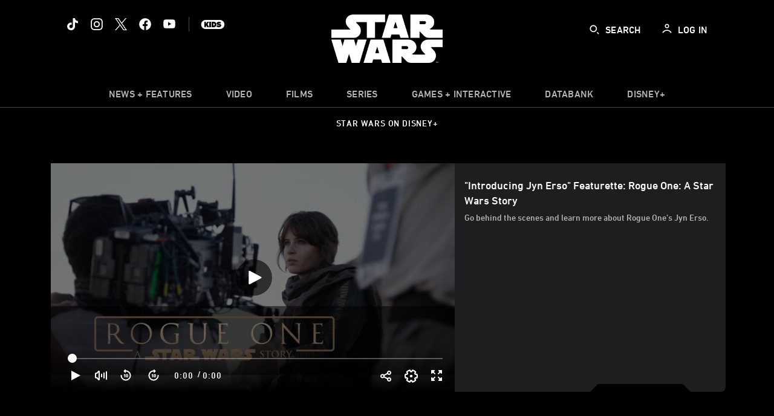

--- FILE ---
content_type: text/html; charset=utf-8
request_url: https://www.google.com/recaptcha/enterprise/anchor?ar=1&k=6LfMC_gZAAAAAB2JwS9R4Gn9dKTgVqkVd82lzgze&co=aHR0cHM6Ly9jZG4ucmVnaXN0ZXJkaXNuZXkuZ28uY29tOjQ0Mw..&hl=en&v=PoyoqOPhxBO7pBk68S4YbpHZ&size=invisible&anchor-ms=20000&execute-ms=30000&cb=2hfm92ifb4wt
body_size: 48564
content:
<!DOCTYPE HTML><html dir="ltr" lang="en"><head><meta http-equiv="Content-Type" content="text/html; charset=UTF-8">
<meta http-equiv="X-UA-Compatible" content="IE=edge">
<title>reCAPTCHA</title>
<style type="text/css">
/* cyrillic-ext */
@font-face {
  font-family: 'Roboto';
  font-style: normal;
  font-weight: 400;
  font-stretch: 100%;
  src: url(//fonts.gstatic.com/s/roboto/v48/KFO7CnqEu92Fr1ME7kSn66aGLdTylUAMa3GUBHMdazTgWw.woff2) format('woff2');
  unicode-range: U+0460-052F, U+1C80-1C8A, U+20B4, U+2DE0-2DFF, U+A640-A69F, U+FE2E-FE2F;
}
/* cyrillic */
@font-face {
  font-family: 'Roboto';
  font-style: normal;
  font-weight: 400;
  font-stretch: 100%;
  src: url(//fonts.gstatic.com/s/roboto/v48/KFO7CnqEu92Fr1ME7kSn66aGLdTylUAMa3iUBHMdazTgWw.woff2) format('woff2');
  unicode-range: U+0301, U+0400-045F, U+0490-0491, U+04B0-04B1, U+2116;
}
/* greek-ext */
@font-face {
  font-family: 'Roboto';
  font-style: normal;
  font-weight: 400;
  font-stretch: 100%;
  src: url(//fonts.gstatic.com/s/roboto/v48/KFO7CnqEu92Fr1ME7kSn66aGLdTylUAMa3CUBHMdazTgWw.woff2) format('woff2');
  unicode-range: U+1F00-1FFF;
}
/* greek */
@font-face {
  font-family: 'Roboto';
  font-style: normal;
  font-weight: 400;
  font-stretch: 100%;
  src: url(//fonts.gstatic.com/s/roboto/v48/KFO7CnqEu92Fr1ME7kSn66aGLdTylUAMa3-UBHMdazTgWw.woff2) format('woff2');
  unicode-range: U+0370-0377, U+037A-037F, U+0384-038A, U+038C, U+038E-03A1, U+03A3-03FF;
}
/* math */
@font-face {
  font-family: 'Roboto';
  font-style: normal;
  font-weight: 400;
  font-stretch: 100%;
  src: url(//fonts.gstatic.com/s/roboto/v48/KFO7CnqEu92Fr1ME7kSn66aGLdTylUAMawCUBHMdazTgWw.woff2) format('woff2');
  unicode-range: U+0302-0303, U+0305, U+0307-0308, U+0310, U+0312, U+0315, U+031A, U+0326-0327, U+032C, U+032F-0330, U+0332-0333, U+0338, U+033A, U+0346, U+034D, U+0391-03A1, U+03A3-03A9, U+03B1-03C9, U+03D1, U+03D5-03D6, U+03F0-03F1, U+03F4-03F5, U+2016-2017, U+2034-2038, U+203C, U+2040, U+2043, U+2047, U+2050, U+2057, U+205F, U+2070-2071, U+2074-208E, U+2090-209C, U+20D0-20DC, U+20E1, U+20E5-20EF, U+2100-2112, U+2114-2115, U+2117-2121, U+2123-214F, U+2190, U+2192, U+2194-21AE, U+21B0-21E5, U+21F1-21F2, U+21F4-2211, U+2213-2214, U+2216-22FF, U+2308-230B, U+2310, U+2319, U+231C-2321, U+2336-237A, U+237C, U+2395, U+239B-23B7, U+23D0, U+23DC-23E1, U+2474-2475, U+25AF, U+25B3, U+25B7, U+25BD, U+25C1, U+25CA, U+25CC, U+25FB, U+266D-266F, U+27C0-27FF, U+2900-2AFF, U+2B0E-2B11, U+2B30-2B4C, U+2BFE, U+3030, U+FF5B, U+FF5D, U+1D400-1D7FF, U+1EE00-1EEFF;
}
/* symbols */
@font-face {
  font-family: 'Roboto';
  font-style: normal;
  font-weight: 400;
  font-stretch: 100%;
  src: url(//fonts.gstatic.com/s/roboto/v48/KFO7CnqEu92Fr1ME7kSn66aGLdTylUAMaxKUBHMdazTgWw.woff2) format('woff2');
  unicode-range: U+0001-000C, U+000E-001F, U+007F-009F, U+20DD-20E0, U+20E2-20E4, U+2150-218F, U+2190, U+2192, U+2194-2199, U+21AF, U+21E6-21F0, U+21F3, U+2218-2219, U+2299, U+22C4-22C6, U+2300-243F, U+2440-244A, U+2460-24FF, U+25A0-27BF, U+2800-28FF, U+2921-2922, U+2981, U+29BF, U+29EB, U+2B00-2BFF, U+4DC0-4DFF, U+FFF9-FFFB, U+10140-1018E, U+10190-1019C, U+101A0, U+101D0-101FD, U+102E0-102FB, U+10E60-10E7E, U+1D2C0-1D2D3, U+1D2E0-1D37F, U+1F000-1F0FF, U+1F100-1F1AD, U+1F1E6-1F1FF, U+1F30D-1F30F, U+1F315, U+1F31C, U+1F31E, U+1F320-1F32C, U+1F336, U+1F378, U+1F37D, U+1F382, U+1F393-1F39F, U+1F3A7-1F3A8, U+1F3AC-1F3AF, U+1F3C2, U+1F3C4-1F3C6, U+1F3CA-1F3CE, U+1F3D4-1F3E0, U+1F3ED, U+1F3F1-1F3F3, U+1F3F5-1F3F7, U+1F408, U+1F415, U+1F41F, U+1F426, U+1F43F, U+1F441-1F442, U+1F444, U+1F446-1F449, U+1F44C-1F44E, U+1F453, U+1F46A, U+1F47D, U+1F4A3, U+1F4B0, U+1F4B3, U+1F4B9, U+1F4BB, U+1F4BF, U+1F4C8-1F4CB, U+1F4D6, U+1F4DA, U+1F4DF, U+1F4E3-1F4E6, U+1F4EA-1F4ED, U+1F4F7, U+1F4F9-1F4FB, U+1F4FD-1F4FE, U+1F503, U+1F507-1F50B, U+1F50D, U+1F512-1F513, U+1F53E-1F54A, U+1F54F-1F5FA, U+1F610, U+1F650-1F67F, U+1F687, U+1F68D, U+1F691, U+1F694, U+1F698, U+1F6AD, U+1F6B2, U+1F6B9-1F6BA, U+1F6BC, U+1F6C6-1F6CF, U+1F6D3-1F6D7, U+1F6E0-1F6EA, U+1F6F0-1F6F3, U+1F6F7-1F6FC, U+1F700-1F7FF, U+1F800-1F80B, U+1F810-1F847, U+1F850-1F859, U+1F860-1F887, U+1F890-1F8AD, U+1F8B0-1F8BB, U+1F8C0-1F8C1, U+1F900-1F90B, U+1F93B, U+1F946, U+1F984, U+1F996, U+1F9E9, U+1FA00-1FA6F, U+1FA70-1FA7C, U+1FA80-1FA89, U+1FA8F-1FAC6, U+1FACE-1FADC, U+1FADF-1FAE9, U+1FAF0-1FAF8, U+1FB00-1FBFF;
}
/* vietnamese */
@font-face {
  font-family: 'Roboto';
  font-style: normal;
  font-weight: 400;
  font-stretch: 100%;
  src: url(//fonts.gstatic.com/s/roboto/v48/KFO7CnqEu92Fr1ME7kSn66aGLdTylUAMa3OUBHMdazTgWw.woff2) format('woff2');
  unicode-range: U+0102-0103, U+0110-0111, U+0128-0129, U+0168-0169, U+01A0-01A1, U+01AF-01B0, U+0300-0301, U+0303-0304, U+0308-0309, U+0323, U+0329, U+1EA0-1EF9, U+20AB;
}
/* latin-ext */
@font-face {
  font-family: 'Roboto';
  font-style: normal;
  font-weight: 400;
  font-stretch: 100%;
  src: url(//fonts.gstatic.com/s/roboto/v48/KFO7CnqEu92Fr1ME7kSn66aGLdTylUAMa3KUBHMdazTgWw.woff2) format('woff2');
  unicode-range: U+0100-02BA, U+02BD-02C5, U+02C7-02CC, U+02CE-02D7, U+02DD-02FF, U+0304, U+0308, U+0329, U+1D00-1DBF, U+1E00-1E9F, U+1EF2-1EFF, U+2020, U+20A0-20AB, U+20AD-20C0, U+2113, U+2C60-2C7F, U+A720-A7FF;
}
/* latin */
@font-face {
  font-family: 'Roboto';
  font-style: normal;
  font-weight: 400;
  font-stretch: 100%;
  src: url(//fonts.gstatic.com/s/roboto/v48/KFO7CnqEu92Fr1ME7kSn66aGLdTylUAMa3yUBHMdazQ.woff2) format('woff2');
  unicode-range: U+0000-00FF, U+0131, U+0152-0153, U+02BB-02BC, U+02C6, U+02DA, U+02DC, U+0304, U+0308, U+0329, U+2000-206F, U+20AC, U+2122, U+2191, U+2193, U+2212, U+2215, U+FEFF, U+FFFD;
}
/* cyrillic-ext */
@font-face {
  font-family: 'Roboto';
  font-style: normal;
  font-weight: 500;
  font-stretch: 100%;
  src: url(//fonts.gstatic.com/s/roboto/v48/KFO7CnqEu92Fr1ME7kSn66aGLdTylUAMa3GUBHMdazTgWw.woff2) format('woff2');
  unicode-range: U+0460-052F, U+1C80-1C8A, U+20B4, U+2DE0-2DFF, U+A640-A69F, U+FE2E-FE2F;
}
/* cyrillic */
@font-face {
  font-family: 'Roboto';
  font-style: normal;
  font-weight: 500;
  font-stretch: 100%;
  src: url(//fonts.gstatic.com/s/roboto/v48/KFO7CnqEu92Fr1ME7kSn66aGLdTylUAMa3iUBHMdazTgWw.woff2) format('woff2');
  unicode-range: U+0301, U+0400-045F, U+0490-0491, U+04B0-04B1, U+2116;
}
/* greek-ext */
@font-face {
  font-family: 'Roboto';
  font-style: normal;
  font-weight: 500;
  font-stretch: 100%;
  src: url(//fonts.gstatic.com/s/roboto/v48/KFO7CnqEu92Fr1ME7kSn66aGLdTylUAMa3CUBHMdazTgWw.woff2) format('woff2');
  unicode-range: U+1F00-1FFF;
}
/* greek */
@font-face {
  font-family: 'Roboto';
  font-style: normal;
  font-weight: 500;
  font-stretch: 100%;
  src: url(//fonts.gstatic.com/s/roboto/v48/KFO7CnqEu92Fr1ME7kSn66aGLdTylUAMa3-UBHMdazTgWw.woff2) format('woff2');
  unicode-range: U+0370-0377, U+037A-037F, U+0384-038A, U+038C, U+038E-03A1, U+03A3-03FF;
}
/* math */
@font-face {
  font-family: 'Roboto';
  font-style: normal;
  font-weight: 500;
  font-stretch: 100%;
  src: url(//fonts.gstatic.com/s/roboto/v48/KFO7CnqEu92Fr1ME7kSn66aGLdTylUAMawCUBHMdazTgWw.woff2) format('woff2');
  unicode-range: U+0302-0303, U+0305, U+0307-0308, U+0310, U+0312, U+0315, U+031A, U+0326-0327, U+032C, U+032F-0330, U+0332-0333, U+0338, U+033A, U+0346, U+034D, U+0391-03A1, U+03A3-03A9, U+03B1-03C9, U+03D1, U+03D5-03D6, U+03F0-03F1, U+03F4-03F5, U+2016-2017, U+2034-2038, U+203C, U+2040, U+2043, U+2047, U+2050, U+2057, U+205F, U+2070-2071, U+2074-208E, U+2090-209C, U+20D0-20DC, U+20E1, U+20E5-20EF, U+2100-2112, U+2114-2115, U+2117-2121, U+2123-214F, U+2190, U+2192, U+2194-21AE, U+21B0-21E5, U+21F1-21F2, U+21F4-2211, U+2213-2214, U+2216-22FF, U+2308-230B, U+2310, U+2319, U+231C-2321, U+2336-237A, U+237C, U+2395, U+239B-23B7, U+23D0, U+23DC-23E1, U+2474-2475, U+25AF, U+25B3, U+25B7, U+25BD, U+25C1, U+25CA, U+25CC, U+25FB, U+266D-266F, U+27C0-27FF, U+2900-2AFF, U+2B0E-2B11, U+2B30-2B4C, U+2BFE, U+3030, U+FF5B, U+FF5D, U+1D400-1D7FF, U+1EE00-1EEFF;
}
/* symbols */
@font-face {
  font-family: 'Roboto';
  font-style: normal;
  font-weight: 500;
  font-stretch: 100%;
  src: url(//fonts.gstatic.com/s/roboto/v48/KFO7CnqEu92Fr1ME7kSn66aGLdTylUAMaxKUBHMdazTgWw.woff2) format('woff2');
  unicode-range: U+0001-000C, U+000E-001F, U+007F-009F, U+20DD-20E0, U+20E2-20E4, U+2150-218F, U+2190, U+2192, U+2194-2199, U+21AF, U+21E6-21F0, U+21F3, U+2218-2219, U+2299, U+22C4-22C6, U+2300-243F, U+2440-244A, U+2460-24FF, U+25A0-27BF, U+2800-28FF, U+2921-2922, U+2981, U+29BF, U+29EB, U+2B00-2BFF, U+4DC0-4DFF, U+FFF9-FFFB, U+10140-1018E, U+10190-1019C, U+101A0, U+101D0-101FD, U+102E0-102FB, U+10E60-10E7E, U+1D2C0-1D2D3, U+1D2E0-1D37F, U+1F000-1F0FF, U+1F100-1F1AD, U+1F1E6-1F1FF, U+1F30D-1F30F, U+1F315, U+1F31C, U+1F31E, U+1F320-1F32C, U+1F336, U+1F378, U+1F37D, U+1F382, U+1F393-1F39F, U+1F3A7-1F3A8, U+1F3AC-1F3AF, U+1F3C2, U+1F3C4-1F3C6, U+1F3CA-1F3CE, U+1F3D4-1F3E0, U+1F3ED, U+1F3F1-1F3F3, U+1F3F5-1F3F7, U+1F408, U+1F415, U+1F41F, U+1F426, U+1F43F, U+1F441-1F442, U+1F444, U+1F446-1F449, U+1F44C-1F44E, U+1F453, U+1F46A, U+1F47D, U+1F4A3, U+1F4B0, U+1F4B3, U+1F4B9, U+1F4BB, U+1F4BF, U+1F4C8-1F4CB, U+1F4D6, U+1F4DA, U+1F4DF, U+1F4E3-1F4E6, U+1F4EA-1F4ED, U+1F4F7, U+1F4F9-1F4FB, U+1F4FD-1F4FE, U+1F503, U+1F507-1F50B, U+1F50D, U+1F512-1F513, U+1F53E-1F54A, U+1F54F-1F5FA, U+1F610, U+1F650-1F67F, U+1F687, U+1F68D, U+1F691, U+1F694, U+1F698, U+1F6AD, U+1F6B2, U+1F6B9-1F6BA, U+1F6BC, U+1F6C6-1F6CF, U+1F6D3-1F6D7, U+1F6E0-1F6EA, U+1F6F0-1F6F3, U+1F6F7-1F6FC, U+1F700-1F7FF, U+1F800-1F80B, U+1F810-1F847, U+1F850-1F859, U+1F860-1F887, U+1F890-1F8AD, U+1F8B0-1F8BB, U+1F8C0-1F8C1, U+1F900-1F90B, U+1F93B, U+1F946, U+1F984, U+1F996, U+1F9E9, U+1FA00-1FA6F, U+1FA70-1FA7C, U+1FA80-1FA89, U+1FA8F-1FAC6, U+1FACE-1FADC, U+1FADF-1FAE9, U+1FAF0-1FAF8, U+1FB00-1FBFF;
}
/* vietnamese */
@font-face {
  font-family: 'Roboto';
  font-style: normal;
  font-weight: 500;
  font-stretch: 100%;
  src: url(//fonts.gstatic.com/s/roboto/v48/KFO7CnqEu92Fr1ME7kSn66aGLdTylUAMa3OUBHMdazTgWw.woff2) format('woff2');
  unicode-range: U+0102-0103, U+0110-0111, U+0128-0129, U+0168-0169, U+01A0-01A1, U+01AF-01B0, U+0300-0301, U+0303-0304, U+0308-0309, U+0323, U+0329, U+1EA0-1EF9, U+20AB;
}
/* latin-ext */
@font-face {
  font-family: 'Roboto';
  font-style: normal;
  font-weight: 500;
  font-stretch: 100%;
  src: url(//fonts.gstatic.com/s/roboto/v48/KFO7CnqEu92Fr1ME7kSn66aGLdTylUAMa3KUBHMdazTgWw.woff2) format('woff2');
  unicode-range: U+0100-02BA, U+02BD-02C5, U+02C7-02CC, U+02CE-02D7, U+02DD-02FF, U+0304, U+0308, U+0329, U+1D00-1DBF, U+1E00-1E9F, U+1EF2-1EFF, U+2020, U+20A0-20AB, U+20AD-20C0, U+2113, U+2C60-2C7F, U+A720-A7FF;
}
/* latin */
@font-face {
  font-family: 'Roboto';
  font-style: normal;
  font-weight: 500;
  font-stretch: 100%;
  src: url(//fonts.gstatic.com/s/roboto/v48/KFO7CnqEu92Fr1ME7kSn66aGLdTylUAMa3yUBHMdazQ.woff2) format('woff2');
  unicode-range: U+0000-00FF, U+0131, U+0152-0153, U+02BB-02BC, U+02C6, U+02DA, U+02DC, U+0304, U+0308, U+0329, U+2000-206F, U+20AC, U+2122, U+2191, U+2193, U+2212, U+2215, U+FEFF, U+FFFD;
}
/* cyrillic-ext */
@font-face {
  font-family: 'Roboto';
  font-style: normal;
  font-weight: 900;
  font-stretch: 100%;
  src: url(//fonts.gstatic.com/s/roboto/v48/KFO7CnqEu92Fr1ME7kSn66aGLdTylUAMa3GUBHMdazTgWw.woff2) format('woff2');
  unicode-range: U+0460-052F, U+1C80-1C8A, U+20B4, U+2DE0-2DFF, U+A640-A69F, U+FE2E-FE2F;
}
/* cyrillic */
@font-face {
  font-family: 'Roboto';
  font-style: normal;
  font-weight: 900;
  font-stretch: 100%;
  src: url(//fonts.gstatic.com/s/roboto/v48/KFO7CnqEu92Fr1ME7kSn66aGLdTylUAMa3iUBHMdazTgWw.woff2) format('woff2');
  unicode-range: U+0301, U+0400-045F, U+0490-0491, U+04B0-04B1, U+2116;
}
/* greek-ext */
@font-face {
  font-family: 'Roboto';
  font-style: normal;
  font-weight: 900;
  font-stretch: 100%;
  src: url(//fonts.gstatic.com/s/roboto/v48/KFO7CnqEu92Fr1ME7kSn66aGLdTylUAMa3CUBHMdazTgWw.woff2) format('woff2');
  unicode-range: U+1F00-1FFF;
}
/* greek */
@font-face {
  font-family: 'Roboto';
  font-style: normal;
  font-weight: 900;
  font-stretch: 100%;
  src: url(//fonts.gstatic.com/s/roboto/v48/KFO7CnqEu92Fr1ME7kSn66aGLdTylUAMa3-UBHMdazTgWw.woff2) format('woff2');
  unicode-range: U+0370-0377, U+037A-037F, U+0384-038A, U+038C, U+038E-03A1, U+03A3-03FF;
}
/* math */
@font-face {
  font-family: 'Roboto';
  font-style: normal;
  font-weight: 900;
  font-stretch: 100%;
  src: url(//fonts.gstatic.com/s/roboto/v48/KFO7CnqEu92Fr1ME7kSn66aGLdTylUAMawCUBHMdazTgWw.woff2) format('woff2');
  unicode-range: U+0302-0303, U+0305, U+0307-0308, U+0310, U+0312, U+0315, U+031A, U+0326-0327, U+032C, U+032F-0330, U+0332-0333, U+0338, U+033A, U+0346, U+034D, U+0391-03A1, U+03A3-03A9, U+03B1-03C9, U+03D1, U+03D5-03D6, U+03F0-03F1, U+03F4-03F5, U+2016-2017, U+2034-2038, U+203C, U+2040, U+2043, U+2047, U+2050, U+2057, U+205F, U+2070-2071, U+2074-208E, U+2090-209C, U+20D0-20DC, U+20E1, U+20E5-20EF, U+2100-2112, U+2114-2115, U+2117-2121, U+2123-214F, U+2190, U+2192, U+2194-21AE, U+21B0-21E5, U+21F1-21F2, U+21F4-2211, U+2213-2214, U+2216-22FF, U+2308-230B, U+2310, U+2319, U+231C-2321, U+2336-237A, U+237C, U+2395, U+239B-23B7, U+23D0, U+23DC-23E1, U+2474-2475, U+25AF, U+25B3, U+25B7, U+25BD, U+25C1, U+25CA, U+25CC, U+25FB, U+266D-266F, U+27C0-27FF, U+2900-2AFF, U+2B0E-2B11, U+2B30-2B4C, U+2BFE, U+3030, U+FF5B, U+FF5D, U+1D400-1D7FF, U+1EE00-1EEFF;
}
/* symbols */
@font-face {
  font-family: 'Roboto';
  font-style: normal;
  font-weight: 900;
  font-stretch: 100%;
  src: url(//fonts.gstatic.com/s/roboto/v48/KFO7CnqEu92Fr1ME7kSn66aGLdTylUAMaxKUBHMdazTgWw.woff2) format('woff2');
  unicode-range: U+0001-000C, U+000E-001F, U+007F-009F, U+20DD-20E0, U+20E2-20E4, U+2150-218F, U+2190, U+2192, U+2194-2199, U+21AF, U+21E6-21F0, U+21F3, U+2218-2219, U+2299, U+22C4-22C6, U+2300-243F, U+2440-244A, U+2460-24FF, U+25A0-27BF, U+2800-28FF, U+2921-2922, U+2981, U+29BF, U+29EB, U+2B00-2BFF, U+4DC0-4DFF, U+FFF9-FFFB, U+10140-1018E, U+10190-1019C, U+101A0, U+101D0-101FD, U+102E0-102FB, U+10E60-10E7E, U+1D2C0-1D2D3, U+1D2E0-1D37F, U+1F000-1F0FF, U+1F100-1F1AD, U+1F1E6-1F1FF, U+1F30D-1F30F, U+1F315, U+1F31C, U+1F31E, U+1F320-1F32C, U+1F336, U+1F378, U+1F37D, U+1F382, U+1F393-1F39F, U+1F3A7-1F3A8, U+1F3AC-1F3AF, U+1F3C2, U+1F3C4-1F3C6, U+1F3CA-1F3CE, U+1F3D4-1F3E0, U+1F3ED, U+1F3F1-1F3F3, U+1F3F5-1F3F7, U+1F408, U+1F415, U+1F41F, U+1F426, U+1F43F, U+1F441-1F442, U+1F444, U+1F446-1F449, U+1F44C-1F44E, U+1F453, U+1F46A, U+1F47D, U+1F4A3, U+1F4B0, U+1F4B3, U+1F4B9, U+1F4BB, U+1F4BF, U+1F4C8-1F4CB, U+1F4D6, U+1F4DA, U+1F4DF, U+1F4E3-1F4E6, U+1F4EA-1F4ED, U+1F4F7, U+1F4F9-1F4FB, U+1F4FD-1F4FE, U+1F503, U+1F507-1F50B, U+1F50D, U+1F512-1F513, U+1F53E-1F54A, U+1F54F-1F5FA, U+1F610, U+1F650-1F67F, U+1F687, U+1F68D, U+1F691, U+1F694, U+1F698, U+1F6AD, U+1F6B2, U+1F6B9-1F6BA, U+1F6BC, U+1F6C6-1F6CF, U+1F6D3-1F6D7, U+1F6E0-1F6EA, U+1F6F0-1F6F3, U+1F6F7-1F6FC, U+1F700-1F7FF, U+1F800-1F80B, U+1F810-1F847, U+1F850-1F859, U+1F860-1F887, U+1F890-1F8AD, U+1F8B0-1F8BB, U+1F8C0-1F8C1, U+1F900-1F90B, U+1F93B, U+1F946, U+1F984, U+1F996, U+1F9E9, U+1FA00-1FA6F, U+1FA70-1FA7C, U+1FA80-1FA89, U+1FA8F-1FAC6, U+1FACE-1FADC, U+1FADF-1FAE9, U+1FAF0-1FAF8, U+1FB00-1FBFF;
}
/* vietnamese */
@font-face {
  font-family: 'Roboto';
  font-style: normal;
  font-weight: 900;
  font-stretch: 100%;
  src: url(//fonts.gstatic.com/s/roboto/v48/KFO7CnqEu92Fr1ME7kSn66aGLdTylUAMa3OUBHMdazTgWw.woff2) format('woff2');
  unicode-range: U+0102-0103, U+0110-0111, U+0128-0129, U+0168-0169, U+01A0-01A1, U+01AF-01B0, U+0300-0301, U+0303-0304, U+0308-0309, U+0323, U+0329, U+1EA0-1EF9, U+20AB;
}
/* latin-ext */
@font-face {
  font-family: 'Roboto';
  font-style: normal;
  font-weight: 900;
  font-stretch: 100%;
  src: url(//fonts.gstatic.com/s/roboto/v48/KFO7CnqEu92Fr1ME7kSn66aGLdTylUAMa3KUBHMdazTgWw.woff2) format('woff2');
  unicode-range: U+0100-02BA, U+02BD-02C5, U+02C7-02CC, U+02CE-02D7, U+02DD-02FF, U+0304, U+0308, U+0329, U+1D00-1DBF, U+1E00-1E9F, U+1EF2-1EFF, U+2020, U+20A0-20AB, U+20AD-20C0, U+2113, U+2C60-2C7F, U+A720-A7FF;
}
/* latin */
@font-face {
  font-family: 'Roboto';
  font-style: normal;
  font-weight: 900;
  font-stretch: 100%;
  src: url(//fonts.gstatic.com/s/roboto/v48/KFO7CnqEu92Fr1ME7kSn66aGLdTylUAMa3yUBHMdazQ.woff2) format('woff2');
  unicode-range: U+0000-00FF, U+0131, U+0152-0153, U+02BB-02BC, U+02C6, U+02DA, U+02DC, U+0304, U+0308, U+0329, U+2000-206F, U+20AC, U+2122, U+2191, U+2193, U+2212, U+2215, U+FEFF, U+FFFD;
}

</style>
<link rel="stylesheet" type="text/css" href="https://www.gstatic.com/recaptcha/releases/PoyoqOPhxBO7pBk68S4YbpHZ/styles__ltr.css">
<script nonce="dyhScbhL_nFMqt_nLQo6Zg" type="text/javascript">window['__recaptcha_api'] = 'https://www.google.com/recaptcha/enterprise/';</script>
<script type="text/javascript" src="https://www.gstatic.com/recaptcha/releases/PoyoqOPhxBO7pBk68S4YbpHZ/recaptcha__en.js" nonce="dyhScbhL_nFMqt_nLQo6Zg">
      
    </script></head>
<body><div id="rc-anchor-alert" class="rc-anchor-alert"></div>
<input type="hidden" id="recaptcha-token" value="[base64]">
<script type="text/javascript" nonce="dyhScbhL_nFMqt_nLQo6Zg">
      recaptcha.anchor.Main.init("[\x22ainput\x22,[\x22bgdata\x22,\x22\x22,\[base64]/[base64]/[base64]/[base64]/cjw8ejpyPj4+eil9Y2F0Y2gobCl7dGhyb3cgbDt9fSxIPWZ1bmN0aW9uKHcsdCx6KXtpZih3PT0xOTR8fHc9PTIwOCl0LnZbd10/dC52W3ddLmNvbmNhdCh6KTp0LnZbd109b2Yoeix0KTtlbHNle2lmKHQuYkImJnchPTMxNylyZXR1cm47dz09NjZ8fHc9PTEyMnx8dz09NDcwfHx3PT00NHx8dz09NDE2fHx3PT0zOTd8fHc9PTQyMXx8dz09Njh8fHc9PTcwfHx3PT0xODQ/[base64]/[base64]/[base64]/bmV3IGRbVl0oSlswXSk6cD09Mj9uZXcgZFtWXShKWzBdLEpbMV0pOnA9PTM/bmV3IGRbVl0oSlswXSxKWzFdLEpbMl0pOnA9PTQ/[base64]/[base64]/[base64]/[base64]\x22,\[base64]\x22,\[base64]/DkXzCtwd6BQ0ZwoB3wrXChBjDrBbDh0R9wrPCjH3Dk2R6wosFwpHClDfDnMKcw5QnBGohL8KSw7fCtMOWw6bDt8OywoHCtl0PasOqw51uw5PDocKUBVVywprDiVAtRsK2w6LCt8ONDsOhwqAVAcONAsKLQHdTw4AsHMO8w73DmxfCqsO/aCQDUiwFw7/[base64]/[base64]/CjcOLYTfCnAwhwrfCnGILwpJUw6jDmcKAw6IMFcO2wpHDvUzDrm7DqsKMMktHU8Opw5LDvsKICWVDw5zCk8KdwqR2L8Oww5rDrUhcw4zDoxc6wrjDlyo2wo9XA8K2wpQew5lla8Obe2jCnBFdd8K+wq7CkcOAw4vClMO1w6VrZi/CjMOxwo3Cgzt5UMOGw6ZtZ8OZw5ZwTsOHw5LDlyB8w41iwprCiS92S8OWwr3DncOoM8KZwrnDlMK6fsOHwpDChyF1SXEMbSjCu8O7w45fLMO0NQ1Kw6LDiU7Dox7Dsl8ZZ8Knw60DUMKJwrUtw6PDisOJKWzDmMKIZ2vCtW/[base64]/MR3DqMKsTX7CvjvChGQMSGdcc8OUw5vCu2hSKVXDvsK5OcOiCMO5IBAIZ28fKwnCqETDh8KEw6LDncKxwp9Aw7/[base64]/CgcKbwqHDrz/[base64]/wojCh8OQUWDCuH3DtBrDh8Oxw5xtwpHDiBo5w5Jfwod/[base64]/w57CvsO+wpvDl2/[base64]/CqcOaE8KLwqHDscKVw4lbw4LClsO+w5sWwqXCt8Ojw5PDshlLw4XCtA7DosKsDFnCrCzDiQ/[base64]/DgcKvw6fCt0Ffw7gJw7J8w5sGwrPDlj7DoGJSw5PDmD7DnMKtWlYIw7tww541wroKE8KOwrNpH8KwwrLDnsKuQMK8aC5aw4zCn8KVOBRtAn/Du8Orw5zCm3vDiBzCsMKtNTbDlMOGw5vCphMRZMOIwrV+fVg7RcOPwqPDoTnDq043woQPQcKBQBZowqfDmsO7VWczaRbCtcK2NWHCoxTCqsKnbcOyRW0dwrp0R8Ofw7bCuzA9J8OgOsKxKW/CmcO8wrJZw63DhnXDhsK1wq0/Xj0Cw7PDp8K1wqFMwo9DJ8ObZQZtwp3CnsKuLWLDkQbCuxx/Z8ODw5R4DcO4Gl57w5DDmAhQEcOrWcOtwpHDosOgLcKewq3CmUjCg8OgKjcZNjETSSrDuxLDrcKIPMKTB8KmbDbCrGogVFc9CMOhwqk+w77DnBtRBVRkNsO9wotrek9KYS1Kw5d7wpQHNmdFIsKpw4ROwqdqHGM9EgttBj/Cm8OtHUcKwonClsKnDsKAKAPCnA/CjydBbALDmcOfAcK1U8KDwobDrWDDmx57w5fDsQjCicK+wrYxZsOWw6oSwp42wr7CssO2w5jDlsKmZsOWbik1FMOSKXo2ecOmw5PDmS/CicO3wo/[base64]/[base64]/[base64]/DtkvDpsK9woTDqMOqwqAhYxDCtEXCr3MywqdCb8KJEsKsHkzDl8KXwp0iwoptaBvCh3fCi8KaOS9MDgQkClPCu8KBwol7w5/CoMKIwqIxBT41EEYKTsOkM8OHw6RVZsOXw6EKw7AWw6/DqSPCpw/CssKcGnoiwpfDsiFGw5bCh8K+w4g7w4dkPsO0wowoEsKYw4wWw7rDjcOCS8OPw6TChcOtecKcFsK8SsOpMjHCjQTDgjFcw77CvDtpDnvDvMOPLcOowpdNwps2TcOLw7vDnMKTYTLChyhKw7PDr2rDh1orwrFjw7jCl2IBbApnw77DmVgSwo/[base64]/CrsOEw6EDQzFlXG/CkgVpw7jDncKGXXzCkFZBCw3Dk3nDqMK4EiRJHE3Dk2hIw5cEwq7CjsOHworCpFjDu8KyU8Oywr7Cskc6wrnCgynDvk4nD07DhTgywp1HIMKqw4Eqw7UhwrAjw4Flw6lmEsO+w4Ayw5bCpDM9LnXCjsK+VsKlOMOBw4JEIsOxZXLCqkNtw6rClh/DrRt6w60OwrgDBidqFFnDg2nDncOwR8KdVifCv8OFw5BxGgBww5/CkcKOHwjCkAZiw5rDuMKEw5HCosKHQcKBV1RmYSJcwopGwpI4w4trwqLDv37DsXHDlAY3w6/Dh0s6w65ybHR/w7jCizrDtsKCUCsXChXDl1fCmcO3BGrCnMKiw78TMEEkw6keCMKuScKLw5BOwqwFW8OhVsKFwowAwp7CoU7CpMKnwogobMOrw75WQFLCo3JjBcO7VcOGJsOxRcKVU0zCsgTDlU7DmEPCsjHDncK0w4tnwr5xw4zCucOaw7/CoFM5w7o6LMOKworDqsKNw5TCjgIANcKzHMKHwrwEHV/CnMOOwpQ2SMKZFsOOaWnDksKcwrFtBlUWcj/Chn7DoMKuHkHDsnYuwpHCkSjDukzDgcKdURbCuTrCo8Ofan0dwqIvw6YcaMOofVhRw6rCj3nCmMObOXrCtm/Ckw52wrfDiUrCq8Obwq/Duz8FbMKTSsOtw58yUsO2w5M4TMOAwoXCq15kTH9gDkPDiU9uwrRDOlcUaEQxw7Emw6jDoj13esOGRDvDnzrCjV/DqcOQMsKUw4xkdgAuwpETeHM1R8O9STMEwqTCtjc8wpRFccKlCXUwAcOFw5TDjMOgwq7CmMO2RcOYwo0jUMKaw5fDocOqwprDmVw+WBjDnmIgwp/Co07DpykawpYFGMOawpTDmMOuw5XDmsO5K2DDngliw6LDt8OKdsOYwqxOw6rCn2LDgjnDo3zCjV0YX8OSSQ7DlC10w43DuXAmwpJpw4UwAWTDocOzEMK/[base64]/DvQFew6bChcOOHMOWVy56YULDoMKmHMO2LcKbAHfCosOKMcKVb2vCqDvDgsOJJcKVwqhbwo7Cn8OTw43DoDxMIGvDmXgvw7fClsKtaMKlwqjDvA7Cp8KqwqXDlcOjDXLClsOUDB0hw4sVLmbDucOrw6vDr8KRFUR7wqYLw6rDnkNyw4UreGbCpyRBw6/DkUjCmD3Dg8K0XSPDsMKCwqDDusKQwrEzewohw5cpL8KsRcOUD2HCusKdwqPDtcOvGMOLw6Y+IcOEwpPCvMKJw4l3LcKoWcKDXzXCrsOWw7sOwo1bwqPDr0LClcOew4/CsA/Ds8KHwoTDosK3EMOUY3J0w5XCrRF/cMKgw5XDp8K4w7PDqMKlCMKpw7nDssOjB8ODwpTDtsK8w7nDj0YVGWsdw4LCmj/DimIIw4pbNjpzw7McQMOxwpkDwqnDtMKwC8KnN3hrIVPCn8ORMytGUcK2wowqJcKUw6HDnHUdVcKLO8Odw5TDvTTDjMOhw5xKPcOlw7PCpD9/w4jCnsOQwpUMXTtIfMOzYy7CtQ0qwoEow7TDvDXChBnDu8KHw4UUwpPDp1TChsKNw7PCswzDq8KXZcOew58rfC/CisOwdmMxwpc5wpLCmcO1w6bDk8OORcKEw4BnWDTDocOud8K5PsOvcsO/w7zCu3TDm8KKw6/Chld/Pnw7w6ZCawbCgsK3ITNuB1Faw7Adw5LDiMOmIBHCt8OzVk7CtMOdwp3DmmLDt8KTZsK1LcKFwrVzw5cbw53DvnjCpFfCs8Kgw4FJZjBpM8KDwq/DpHzDtsOxJzvCpiYDwpjCmcKdwpEzwrjCqcO+wqPDpjrDrV8kf2DCkRsNE8KjDsOGw7E8TMKIUsO9Ex08w5nDsMKjQjfClsOPwrYPVyzDssOuw68kwoBpLcKIMMOJFCTCsX9aPsKAw63CmjN/T8OrGsOOw5M0WsOdwogIGS0cwrUwO2HCt8OCwoZaZQzDuH5PPCfDrD4fUsKCwoPCoFMww4TDncKUwoAPCsKtw5PDo8OzScOpw7nDhDDDsBE/U8OIwrQ8w7ZsNMKwwpc8YcKVw5jCnXdSPQDDmz0zayZ1w6rCjVTCqMKSw4LDs1BDHcKQPiXDkQbCiRPClB/CuhzDgsKhw7jDrVJ5wpcmBcOzwrDCrETChMOBVMOow6LDoAIfc1XDkcO5wpDDmlckKFXDkcKpVMK6w69awo7Dp8KwXV/CgnzDmDHCvcKUwp7DllhlesORL8OWLcKwwqJtwp7CqT7DoMOrw5UDGcKNXMKCKcKxW8K9w4BUw4Jkwp1EUMO7woHDhMKJw48MwqnDusO7w6xnwpMAwrsRw4zDhlYWw4EAw5TDl8KRwpXCmj/Cq0fCugXDkwDDtMOFwobDlsOVwqlwJjIcKE5ibnfCnULDjcO7w6/DqcKqScKow71AHBfCsU0kaA/DpVgVUMOkbsOyOjbCmCfDkDTCnCnDth3CpcOAVSZxw67Cs8OiIWbCiMKGZcOIwqB0wrTDj8OKw47CgMO4w77DgsOOPcK/T3DDkMKcSlwIw4nDoCjClMKrUsK5wq9dw5DCpcOXw7B8wq/ClEw2PMOEw78gA0IkbmQUUSoyRsOww6BadyTDpEHCqzgxGGTCg8O/w4ZWUXliwotYQ0N7HD19w6Rzw50Iwo4mwqTCnRjDlmHChBHCgxPCqVFuOCsHX1rCmAlwPsO4wpLDp0zCv8K/[base64]/w4fCtsOQw5LDnmrDuMKiwpjDiDTCkMKzw7HDnXPDh8K3aBXCocKawpLCtnjDnQzDrjAWw6haJsO9csO9wrLChwXCvsO2w7dTZsKLwr3CtMKJV00dwr/DvlTCnsKTwqBzwpEZAsKbNsKpIcOQYQc2wqB5DsKXwq7ClnfCsRZ1wpXCtcKrLsKtw7okXMKqVTIOwptWwp02PcK4HsK2XsKcWXV6wrLCv8OqJ3I5Smh+IktnbVTDqnwnDMOGScKrwqfDtsK/UxB3AcOVGTkoZsKVw7zCtRpEwpdRZD/[base64]/[base64]/Dm8Oew5HDoHvChsORVyx7wpVKw4kAwrLDisOmVixXwq03wp1Qa8KSWcOUZMOoXzJDe8KfCB/DnsO/ZsKsej9ewpLDgsOywpjCo8KiG240w5kVLSrDrkLDlMOaDcK0w7DDqjTDg8ORw514w74PwqVJwqUVw6jCpyJCw6kZQQV8wrjDicKuw7bCusK9wq3DnsKKw5gBSU0KdMKhw7A/VU9EPDtQPFrCksKCwqsfBsKfwpsuZcK4aU/CnzDCrsK0wp3Dl1cFw7vCnzABKcKpw4fDoWcPI8OYQirDvMK/w6PDicKCaMOkQcOPw4TCjwbDojs8NCvCt8KlTcOxw6/DuV/Dh8Kgwqhcw4PCnXfCiEnCl8OKasO5w6M2X8Otw7jDlsOXw4ACwrPCvGXDrSNwSzxtHngEeMOEd33CljPDh8OMwrrDp8OBw6Mhw4TCtRRMwo5ywqTDjsK8cxB9OMK/[base64]/[base64]/wqzClsKIwoXCmWF0w55dTHPDpsOvwqJKRGItIGFBYDrDpsOOfQUBCSJlZcOCKMOyE8KzKTzCrsKnFz/DhsKpB8Kzw5jDtxh6HyQkwo0PfMOTwqPCoAhiPcKEdx/DjMOVwoFAw7IiCMOaDwjDoUbCiSA0w5Ulw43DlsK/w4rClUxBIVkuYsOnMsOaD8O6w4/DoCFBwoHCh8KreTMmfMO/[base64]/[base64]/DhRHCnz16wozClMKKBXHDgMONw4VqCsK1AG3Dp1/[base64]/DlsOfw4AKw7/CiMOiICNbw4RYajB5wp/Cu29MXsOXwobChEhkQE3CoU5Uw4PCqltkw6jChcKuYWhNXxLDgB/CqhELRxJcwppcwqo/VMOvw5bClsKxbFYcwp8SREnCjsOUwo9vwpJ4wrXDmlLChsK0QgXCjxkvXcOiUl3DjRc2P8OvwqVrMXZLWcOqw7hLIcKbZ8OeH34DA1HCp8OgaMODbg7CiMOYBwbCqgLCuRNdw4XDtFwgasOPwrjDpU8hAQIzw7TDiMORZRcCJMOaC8KIw5/Cr2zCocOINcOWw6lKw4fCs8ODwr3DvkLCmEDDlsOqw7/[base64]/[base64]/f8KcUF5YwojDrno9DUTCkV9CFsO9Bgx7w5LCp8K1FDHDi8KFOMKDwprCgMOHNcONwqsVwqPDjsKQL8Okw6/[base64]/Dul3DgsKqw7bCviUGw68qw4Z4w5NKTkYNPsKAw5QzwrzCl8OhwrDDssOwYDPDkcKQZR8vf8KcX8OhfcOkw7RhFsKzwrUZORzDt8Kbwp3CmWlKwoHDvDPDjzTCoytJJWJ1wonCtHzCqsK/[base64]/CsG5nR8Omwp/[base64]/Dl8O/HsOYFFo7QBIbwpbCuQtDw4nDu27CjHY8woDCksKXw7LDlTLDlMKuNEgEN8KVw6XDpHFTwqHDnMOwwozDr8OIKgnDkVUbJ39nVCfDqE/[base64]/CsHFDcB/[base64]/DjUHCkzF2eV/Di0XCmcONwp4swqnCuA/[base64]/DtsOGbMKaL1/DsMKMQi3DuMOCwopZw7wxwqDChcKBA3FvcsK7JVfCtDQiLcK4TRbCi8Kbw79kfS7DmV7ClXbCvkvDlChzw6New67DsHLCgVccWMKFWH06w4HChsOtKXjCnG/CksOsw5ZewqMJwq1ZSjbDgSnCrMKIw6xhwoEnanUuw68SJ8ORXsO2Y8OYwotOw57DiREYwovDmsKncEPCrMO3wqo1wqbCusK0VsOSeHfCsHrDkzHCpEXCsB/[base64]/wphlw50gWsKLw5dGHyd1wqxWY0kWBsOIw5DClMOWScOTwoHDoDnCgz3DpXHDlT0KbMOZw70zwrFKw7w5wq9YwrzCjCHDk1RiPQ1XEjjDgcOoSsONYH7CqMKsw7BcKAY/E8OAwpQfU18xwqBwOMKnwpsfNQ3Cv3LCuMKfw4Z/asKEMMOJwpfCqsKEwrsiFsKZdcOOXcKZw58wWMOVXy0mD8KQEDzDj8O6w4kDCcO5EivDgcKpwqzDrsKRwqdEIEp0J0cYw4XCn1c3w5IxXH/CrAfDusOWNMOkwo7CqiZnfh3Ci3bDi0HDtMOKFcKww5jDhzDCqnPDvcOXam5ka8OEPcKVQVMCIS16wqnCplZuw5XCgcKSwr0Qw7/Cq8KNw5YyGVNCMsOKw7bDpDZpAMOkTxh/[base64]/XirDm8KBO8OEwrAIw4XDnBo8wrJ8KWURwoDDpGXCu8ObCMKGw47DncOvwp7CqwHDjMKNWMOqwpkOwqXDkcKow43ClMK1a8KNazp7V8KwdhjDtC7CpcK8OMORwr/Dt8ObOwMtwrDDlMOSwqwtw7fCvirDisOVw4nDiMOmw7HChcOSw44eNSRZPC/DrU0ow6QiwrpVDEFCYQ/DvsOfw7DDpGbCtMO8bCjCgx/DusKcc8KvEm7CrcOsEcKdw70eBGdRIsKnwr1Sw7HChitWwp/Ds8KMDcOOwrkaw7UQJcKQEgTCj8KKEMKTJXN8wpDCsMOrI8KTw5ocwq5uWBlZw63Dhik9LcKeFMKwdGEaw48Sw6fCn8OFI8Oyw4lNPMOyM8KNQjtiwqDChMKGHsKUJcKXWMO7SsOSfMKXPnZFFcOFwrwPw5nCs8Kbw5hlCzHCjcO8w6fChD8FFj4/wrLCsTkhw5HDmzHDq8KGwoIBYALCusK6IVnDjcOxZGXCnSHCmltLU8Klw5zDucKzw5RlLsK7fsKJwpI5w6vCvWtEMsKeesOLcysiw5PDqHJ7wqs0OcKeUsKuIE/[base64]/C8ODGMKqbcK/w5YpIiTDr8Ozw5/CrsKmw67CljjCkhHCmjHDsjPDvSvCm8OVw5bDtkbCqzwwQcOPwoDChzTClVvDk0A3w4wFwp/Dv8OJw5TCtil1dMOzw7DDmsKERMOUwofDq8K8w4jChTtlw4BSwplQw7hbwrbCmjNuw6FDC0HDgcKeFzfDnkfDvMObQsO9w4pYwog1OMO2wprDkcOKCF7CsBIcJQ/CkDBdwrgAw6DDnU0vG2XCpkckXcKgTWVpwodQEQNJwrHDl8K3A0p+woMFwqxkw58CZcOCVMOfw6HCosKJwoLCrsOlw49/woHCvV5dwqbDswHDp8KHPB3CiWnDt8KXBMOHDRQzwpoiw4tXOU3CjVpcwoIOw4VtHDEqRsO/H8OqUsKGN8Ofw4dyw7DCvcOXD2DCryRDwq4tFMKjw5LDuHZkEUXDoBnDmmw1w6nChzxzd8KHJmLDn03DsScJURnDgcKWw79dXcKdH8KIwrRnwpclwoMRIkVKw7jDqcOgwo/DiHNJwoPCqn8qNkBkG8KMw5bCsUPDtWgXwprDlzMxa2I6CcOHH1vCnsK+wrzCgMK1SVDCow1mTcOKwpoHb1zCjcKAwrhJOH84QcO1w6bDnHXDs8Kwwp5XYBvDgBlhwrJQw6dbLsOMdwjCsmLCrMO/wqU5w4cKPBPDtsK1YG/DoMK6wqTCnMK5fDBiA8Ksw7DDhGEEVG4Xwrc4OXzDrkHCiglNc8OXwqAFw4PCni7DrXDCtmbDjFbCk3LDi8KQWcKOVjsew5M2BjZhw5Qgw4UKA8KhbAEwQXAXIAkvwp7CkkrDkSjCucOyw5E9wq8+w5rCn8OZw4hyV8OFwrfDpcONXQHCgW/DqcKFwpUawpUjw7UaCWLCtk5Vw7gebjrCn8O5AMO/BXbDqVAuFMKJwrwzZTogMMOdw4vCgRgwworDmcK/w7/DjMOBM0FaRcKwwqfCvsO4dCrDkMOmw4/CiXTCrcK2woHDpcKdwpRHbRLCgsKed8OAfATCtMKJw4TCgBEGwrnDhQ8owqbCrF82wrvDr8O2wp9Yw7lGwovDlcKJGcOqwpXDr3RXw7sFw6x0w5rCpsKzwo8mw5Z3AsOsZn/DtRvDnsOOw4MXw54Pw70+w5w7YSZ4UMKSAMK0w4YiPHDCtA3Dv8KUZUUZNMKgM3Bww6ovw5vDq8K5w5bCvcKNV8K8bMOXDEPDocKSccKowqjCg8OeHsO+wrvCmWvDj3HDvDPDmh8fHsKfOcOTeDvDucKlLk8Ew4zCiDnCnn8TworDosKLw7s7wr3CsMOaM8K/[base64]/DmcODIMK7wpvCjsKjcWk6YwDCosO+aMKMw5XDoBjDhG/[base64]/KcKfwoTDoFTCp8KgPMKOa8KLwqPClUh4VzceB8KVw4rCpsO4O8KPwqVAw4AYNyx0wp3Cu3A9w7zDlygGw6jDn2sMw4ASw5bDhxZnwrk/w6zCocKtcGvChx5/OsOiY8OMwpPCt8OhVRkOFMOfw6LCjA3DlcKLwpPDmMOqe8KuNxYUYQwnw5rCqFt5w4TDgcKqwqR5woULwqHDsQHCo8OtBcO2woNPKCQaKsKvwohNw47Dt8Ofwoh0UcKVH8OMGWrDpMOYwq/DlyfCssOOZcOTXMO2N2txIxItwph9w59ow43CpgXCpwJ1AsOYUGvDplc5BsOQwrzCi25UwoXCsUB9Q0DCvFXDuDoSw45/IMKbdBxRwpQMIBA3wrjDqTjChsOaw6Z1c8OCDsO3T8K0w78jWMKfw7DDqcKlIcKDw63CnsKuGlbDmMKjw5wUMVnCkQ7DiAAFN8OcUkY8w5XCs17DlcKgEy/[base64]/DhjPChmgWfT4Pw5fDpMOGQkTDgUx1OxVEWcOJwoHDilJPw7Mnw7Mvw7UDwp7Dt8KHEg/DhsKbwo8swprDh3Umw4UKBHIGd0jCh0rDoWoUw690BcOXPVYhw4/CnMKKwpTDonFcDMORwqwQSgk6w7/[base64]/Dq34JUcKQwp/DgsKgw4V9Ay0RGjHCuA9hwovCj2Ihw7bCtcOzw6TCjcOIwrTDvhfDkMOiw5rDvEjDqHvCoMKLUz9HwpI+RHbCjMK9wpXCuFTCmV3DgMK+Yytbw79Lw5QdQ30vV3QMSxNlUcKxRMO1J8KhwqrCnXLCusOKw6ADZzNAeEXDjEl/[base64]/w6FrHEHDh1bCq8OGasKgwpjDuMOGwprDmsOeNTHCt8OzbyXCh8OzwocewpXDtsKbwrN/asOPwrtSw7MEwqXDj1kNw7VwSsO3wq5WNMOBw7TDssOrw5A9w7vDj8OZYMOHw54Sw7zDoR4ELcOdwpExw6PCsFvCimnDtD9MwrRNMFvClHbDozsRwqXDsMOyQgBCw79FKhvCvMOcw4rDnT3DhDvCphHCn8O0wodtw7IVwrnChG/Cv8KAWsOFw5gMSHVAw6wJw6R4aXhtPMKMw6RUwo/DtA8ew4PCgDvCnA/CuStDw5bCvcKEw73DtT4swqtRw6xDP8OvwoXCi8OywrTCv8KacmMawp/ChsKzfx3DgsOnw5Mnw7jDpMK9w595LUHDlsKkYFLChMKQw61xKAsMw59MYcKkw5jDjMKWXEIqwodSYcK9wpcpJR5rw5BcRFbDh8KmY1fDuG4Tc8OQwq/ClcO8w5zDvsOyw4FtwpPDocKswo4Iw7PDkcOrwpzClcOuRRobw6zCjMOzw6XDqCE3GB5tw53DrcO8HzXDhFTDusO8Q0DDvsOuPcKZwrbDmsOow4/ChMOKw5lzw5YTwrpfw5jDmGrCmXTCsy3DmMK/[base64]/CnkzDu1EsJ8O0JgrChsOcwoPDh0E7wrpvPsObOMKFw5HCkQJuw6HDsnN+w4jCh8K7w6rDgcONwrDDh3DDhzJFw7/CnhLCm8KsAUUDw7HDhsKTZFrCt8KAw5c2EV3CpFDCu8K9wqDCvww5wrHCmhTCvsOlw6oiw4M8w4/DsE4IJsO+w6bDs3UjE8OjdMKvKSDDtcKkUmPCk8KdwrAFwo9SYC/DgMOPw7ASTcOuw70EfcOWWMOeH8OpOwh9w5Adwrpbw5XDk23DtBLCssOhwqPCgsK+DMKlw4TClC7Dr8OoccOYVE8bMwAmP8K5wqHCpR0bw53Cl0vCiCvCrgdXwpvDr8Kcw6VANHEvw6zCn17DtMKjCUAuw4dvTcKmw4kUwoJ/w6TDlG/CimYMw5V5wps9w5fDncOqwozDjsOEw4BjNMKQw4DCkSHCgMOhVUTCnVjDrMOgOSrCisKnQ2HCrsKuw44JCnkTwq/DhzMQDMK2f8OkwqvCh3nCv8K+UcOPwoHDvgwkNyvCs1jDvcKFw68BwpbCjsOCw6HDghjDiMOfw7/Cvzt0wrjCtlbDnsKPPiodGzbDp8OVZA3CrsKWw70EwpHClwAkw6Vww4bCuAvCssOAw47Ch8OnJ8OJK8ODK8OCD8K1w5l1a8OwwoDDuVB/[base64]/CoV/Cq3nDskt/RXUJNBrCo8KvQ3oKw5PCrsK4wpxzCMOpwoxzFRnCshxxw7LDhcOtwqPDpHkuPhfCknFTwo8hDcODwoHCqSPDv8OSw485w6c3wrp1wokbwozDvcO7w57DvsODMcKDwpNOw47DpzMObcOeMcKPw6PDicK9wqzDtMKwTMK/w5jCsC93wp1vwqNTYk7DhVLDgyhfezIqw7RePcOgOMKtw7lrBsKkGcOuTj07w6HCqcKZw7nDjl7DgxbDiFJuw6B2wrZLwqTCqQRhwpzDnDMeGMK9wpNhwonCp8K/wp0ww4gAcsK3GmjDumgGP8KedA0BwozCp8O5XsOTMnQKw7ZEOcK/GcKdw4xBw6DCqsOGfwAyw4oQworCjA7CscO6V8O7PRHDqsO3wq5Sw6UQw4HDnmHDnGhcw5YVCnjDnx8sHsOfwqjDlQwGw57DjsOdXUkaw6vCssKjw5bDssOEejB9wr0qwr7CkhI8fhXDujvCnMOlwrLDtjpLOcOHJcOIwp/CiVvCv1LDo8KCJVcjw516DUvDr8OeVMO/w5PDqk3CnsKIw5YnZ31uw5vCn8OawoYzw73DkUvDnDXDtwc1w4zDo8OcwozDk8Kcwr7CtAwhw642fcKuKnLCpD7Dj2I+wqoWDWoaL8KSwplOAVYFQH/CtzPCv8KnI8ODQEvChAUZw6Fsw7vCm3Ftw50taQHCjcKfwq1qwqXCssOkYVw8wqjDqMKIw5oEMsOkw5pvw57DqsO8w60nw5R4w7fCqMOzWyzDoh/[base64]/TcK3ecO+wofDtEXCh1AcHsKJw67DgQUcJ8O7MsOMKXE2w43ChsOdDBjCpMOaw7QUAxLDncKpwqFQDcKsdBDDjl57wpdSwrbDpMOjd8O1woTCtcK9w7vClEhSwpDCuMK6OR3Dh8Orw7N/M8OZPDAdLsK8dcO3w6TDm1EwJMOmdMOpw5/CuDDCnMO0XsO+JCXCt8KII8Ofw6ZCXWI6QMKeH8O3w5DCpsKLwpljdsOvWcKaw75Xw4LDtMKeOGLDgAo0wqZCFlRbwrnDjgbCgcKQY0BGwqgYMnTDjcOywq7Cq8OlwqzDncKJwrXDsjQ8wqDCllXClsKxwo0VSTTDjsOhwqzCq8K5wqVGwonDqjd2UWjCmAbCpEh8Z3/Dpnkswo7CqwQJHMOjXkVKecKiwrHDhsOawrDDu0ArccK/CsK1YcO7w5w3CsOEPcK3woLDvxvCscO0wqRhwp/Cpx0tEHbCp8KNwoZmNlQ7w7xdw584a8KLw5fDgmw8w4AIEFLDtMKiw5dAw5zDnMOHHcKpXw5mIiBycsOFwp3DjcKYWwN+w4Mdw5TDosOGw4k3w7rDlBguwovClR3Cmm/CkcKGw70TwobCmcOawrkjw4XDjsOfw5fDl8OyVMOqKH3CrEAAwqnCoMK0wolPwq/[base64]/Cj8K7w4HDn8KWPsOAwo3CjWrCksOJwr/Drm3Di0DCvsOFE8KFw6ERRQl2wpcQETFAw5DCucKww7fDicOCwrzCmcKYwoVrfMKkw7bCgcOow5gHYRXDgGY8AFURw6I2wp1iwrfChQvDiDodTT7Do8OKDF/ClHzCtsKoGEPDiMKEw7PCgcO7K2lcf2RuPcOIw7wuQA7CgF1Qw4jDnmpWw5UKwqzDr8O4AcO2w4HDvsKYO3nCnsOFHMKQwqE7w7jDnMOXDW/DtD4+w4bDrBcbZcK5VRtUw4jCk8Ouw5nDnMK1CmfCpj8VccOnAcKURsOlwpFHOwzCp8OUw4vDqsOmwpfCt8K3w7dRVsO6w5DDmcKrTlbDpsKtZ8KMw4lRwoHDocKpw7VnbMOUfcO4w6FTwpTCicKOXFTDhMKmw5DDh30rwok/YcOpwphnfSjDm8KuBR5Mw7LCtHBbwp7DonzChhHDgDzCsSR1wr3DlsKNwpDCqMO8wpMuRcO2bcOSU8KEOE/Cq8KJJiV9wqnDhGp4w7s4ID4yJGciw4fCosOZwpXDq8Kzwq10w5s0YzE6w5hmcSDCrMOAw47DsMKDw7jDrw/Dq0Ezw5nCrsOQHsOoRgDDp3fDpkHCuMOmeAwMGi/ChgbDjMOvwpoxUyhdw5DDuBAGRUjCtyLDszQrDxDCiMKGWsOvVDJ2wpV3NcK5w6MScn4oS8OHw6nCuMKPKFZPw6jDlMKsI0wpd8O4BMOhYCHDlUspwofDi8Kvwo4YZSrDjcKwOsKsK3nCjQ/DgMKoejp+G1jCksOAwq43wrwyKcKuZcORwqbCr8OXYERCwptlaMO/[base64]/DigJvwqZsCDZfwofDrsKYNsOgw4YHw5jDocOKwoHCnxQGMcK0WsOwIB7Dk1jCscOMwrvDksK7wrfDnsOlJmtlwppDYhJCfMO6UgLCk8KnW8KCTMOYw6DCi2zDgyUDwph7w4JBwqLDr2x0EcOPwo/[base64]/Dn8Kdwr3DjcO1ccO/[base64]/[base64]/Cuwsxehwhw57DqsO6KADClMKqD0DCs8OgaAnDnVfDnVrDnzvCkcKYw6wxw6LCr3pmVWHDiMOZIsKGwrZSVk3ClsKmNiMFw4UGdyNKOlQhwojCssOJwqBGwqvCpcOuDsODMsKAKR7Dp8OsAMOPF8K6w5ghQXjCrcKhPMKKEsKqwq8SOXN/w6jCr3khSMOwwqrDtsKtwqxdw5PDhRxECzx1AMKmIcKSw4URwop6W8Kybgl9wobCiVnDkXzCoMKbw67CnMKcw5gtw7tuG8Obw5nCisK5e2TCtCpqwojDu3dww5M/FMOaccK9JCkFwr0mQsOew63ClsKlLMKiF8O6wrMYdkfDhMODKsKvAMO3JTJzw5dNw5IFHcOhw53Cn8K5wr9/[base64]/CosOUf8KRwpJnwqLDmMOCw6kpwonDicKnw4JBwotxwrLDqsKDw7HDmRHChDbChcO6YGXCicK9CcOjwoHCrwvDv8KOw6QOecKAw7YEC8OYdcK/wrgRJsKTwrzDq8OjBy/DqW7Comg6w7dTXRFeOD/CqXPCoMOwNCFSwpIBwpNyw63Dk8K7w5MMN8K5w7ZRwphHwqjCmxnDvS7CgsKcw4rCqWLDmsOFwozDuhTCmcOuecOmPxrDhy/ChEDDtsOmJFxLwrnDnMOYw48feyNBwqnDtVXDlMKHZGfCmMOYw6zDpcKpwpvCqsO4woZSwp/Dv3bDgyfDvkXCt8O/[base64]/[base64]/[base64]/DihRUAcOQwqnCtMKRIjZcdcKqwqJdw7fDihHCkcO+bmodw5QgwpldSsKcbh4RR8OGbcO9w5vCuSVswpV0wr7DnGg7w5ogw7/Di8K9YsKpw5nDpDAmw4VqNhYKwrvDpsKfw4/[base64]/[base64]/Dh1HDjsOfw4tgehphwqDCpcOkw6HDmRcWKyzCuVZBX8O7AMOUw4/[base64]/wqPCv8KYw6xVY8Omw7xQd8OjGm1kdXfClHTCkwrDiMKFwqbCi8KOwo/ClyEaMsOwXBrDrsKpwrVfEkDDvHbCpHfDqcKPwoTDgcOJw5VoH0XCmC7CqwZJEsKpw6XDigbCvDfCqUs2LMOAwqt3GgMIK8K+wooTw7/Ci8OJw5ppwojDrSYkwoDCkxPCp8K2w6xWfkfCniPDmWPCuDHDoMO0wrwLwqTCqF4gEsKwVy3Ckw1JBFnClg/[base64]/cQ/CpwzDrXMQwqlmUAxhwrA4Q8KTG13CkhTCicOBw5FCw4Aaw5fCh3nDqcKAwrZ4wrJSwp0Qwr4wHXnCvsKLwqB2J8KZEcK/wox3bV5vEiJeJMKKw5Jlw57DlXBNwpzCnx1ET8KaA8Owe8K7ZMOuw4lKDMKhw6ZEw5zCvC9vwoMxNsK5woo4ORhbwqQiH27Dk2BTwp5/MsOtw7TCs8OFIGtaw41wFTzCqxLDv8KQwoQnwqhGw6XDpVrClcKTwr7DpMO4XAQPw67ChnnCs8O1QwTDqcOTGsKaworChjbCt8OwDsOtGU/Dnm4VwoXCrcKXVcOIw7nCv8O7w7nCqAsXw77DlA8NwoENwrBQwovDvsOuAnzCsl1qYXYPOTISOMOdwpByHsOCwq85w4vDlsKfQcOnwo8vTC85w4McCxNMwps6JcOpXAwzwpTCjsKzwqkaSMOsesO/w5fDnMOdwql/wrTDpcKkD8OiwpzDk2HCkwhNCcOMHxfCs13Cu0ckZGzChcOMwrI9w7kJTMOkd3DCjcOxw5vCgcOHYWfCtMOkwqVmw41qEFZ0RcOYeRM9wrXCjsO/aioeG1xlLcKETMOTHwvCoi0/QMK0I8OlYngMw6PDvMKvMcOaw4dHKkHDo0V2YEPDvsKLw6HDrjjCggfDuxzCq8OzDE51XsKKFj5hwpU6wovCv8O/YsODG8KhKX5/w7XCpW9RYMK2w5rCnsOaG8K9w7XClMKKfVtdLsO+OMKBwqHCpW/CksK2T2/Dr8OBdXjCm8OnaBJuwqkBwp99wpPCinPCqsOcw4k6JcOBC8KLbcKIWsOxH8OROcK1VMK6w7QEw5EzwrgTw51/HMKdJhjCjcKdbQodQgdzXMOOYsKYHMKvwo1qGmzCvXTDql3Dg8OHw6J7RB7DrcKkwrnDocOzwq3CqcOPw5dFXMKRERwQwrHCv8O8RBfCmllyTcKKBWXDpMKzw5d6CsK9wog6w5XDtMKoSksZw7/Dp8O4KUQuwonDtwTDjRLDgsOcCMOhDCkQw4TDgCHDtiDDpzJ/w49lNsObwrPDgRFfwpg+wowvXcOuwpQpQT/DoTvDsMK3wp5DKsKIw4daw45lwqdjw68OwrEswp3CiMKvEUXCs1F/wrIYwrDDo0PDvXJ4w7BMwpwmw5M+w5/CvCEFR8OrU8OXw53DusOPw7taw7rDnsO3wqbCo1wXwp13w4PDgCDCumjDtVnCtSDCqMOtw7bDmcO+RWZ3woAlwqPDm3rCjMKnw6PDgRtBOnLDosOmdnwDHcKEYggVwpvDrQPCj8KBDm3DvMOqb8OZwo/Cj8Olw5rCjsKcwpfCpxdywoMMfMKuw4gUw6pjwqTCklrDlsOWcX3CjcOleC3DscOWdiFOHsOGWcK1wpDCosOrw63CgXgJM3LDkcKmwqFCwr/DnUjCm8Kaw7XCvcORwpAvw6TDjsK8QnPDvRYDPiPDo3Fow4gFZWDCohvDvsK7XyXCp8Klwqg0cigGWsKLLcKPw7nCisKawqnCiWM7ZHTDnsOGL8KJwqpJRWXDnsKcwpfDmkITdEzCuMO0bsKDwpfCiCRBwrFhwo/CsMO3b8Oxw4HCg0fCmD8Ywq7DjRJVwrfDnMKwwqbClMKJfcOZwrDCqUTCsULDm290wp3DqXTCtMOJPFMqe8OTw6jDszNlHj/DlcOnEsKUwqnDtCTDpsOJNsOUGFJNHw\\u003d\\u003d\x22],null,[\x22conf\x22,null,\x226LfMC_gZAAAAAB2JwS9R4Gn9dKTgVqkVd82lzgze\x22,0,null,null,null,1,[21,125,63,73,95,87,41,43,42,83,102,105,109,121],[1017145,942],0,null,null,null,null,0,null,0,null,700,1,null,0,\[base64]/76lBhnEnQkZnOKMAhk\\u003d\x22,0,0,null,null,1,null,0,0,null,null,null,0],\x22https://cdn.registerdisney.go.com:443\x22,null,[3,1,1],null,null,null,1,3600,[\x22https://www.google.com/intl/en/policies/privacy/\x22,\x22https://www.google.com/intl/en/policies/terms/\x22],\x22s54bTJ1J2xCBJlWzmhYMS/1P+WWZICEFT4L9LHczJaM\\u003d\x22,1,0,null,1,1768854589897,0,0,[70,6],null,[108,198,54,43,67],\x22RC-AAW6ocw6QTrefw\x22,null,null,null,null,null,\x220dAFcWeA7PYVUIhpg3SB0h6w7amA3Jken4WXLAyUyktDgGancaqMJ7aB1_x3fYWkMARHED1nJlM_2T_L3gB_jZUWZ__vC1oxUdaw\x22,1768937389935]");
    </script></body></html>

--- FILE ---
content_type: text/html; charset=utf-8
request_url: https://www.google.com/recaptcha/api2/aframe
body_size: -247
content:
<!DOCTYPE HTML><html><head><meta http-equiv="content-type" content="text/html; charset=UTF-8"></head><body><script nonce="AlWuhZR4EfovT-CNHsV8JA">/** Anti-fraud and anti-abuse applications only. See google.com/recaptcha */ try{var clients={'sodar':'https://pagead2.googlesyndication.com/pagead/sodar?'};window.addEventListener("message",function(a){try{if(a.source===window.parent){var b=JSON.parse(a.data);var c=clients[b['id']];if(c){var d=document.createElement('img');d.src=c+b['params']+'&rc='+(localStorage.getItem("rc::a")?sessionStorage.getItem("rc::b"):"");window.document.body.appendChild(d);sessionStorage.setItem("rc::e",parseInt(sessionStorage.getItem("rc::e")||0)+1);localStorage.setItem("rc::h",'1768850991252');}}}catch(b){}});window.parent.postMessage("_grecaptcha_ready", "*");}catch(b){}</script></body></html>

--- FILE ---
content_type: image/svg+xml
request_url: https://static-mh.content.disney.io/matterhorn/assets/starwars/utility/video/forward_sw_video-5be08d1b0a4d.svg
body_size: 505
content:
<svg width="24" height="24" viewBox="0 0 24 24" fill="none" xmlns="http://www.w3.org/2000/svg">
<path d="M12 2.75C12 2.33579 12.335 2 12.7483 2L12.7586 2.00007C12.9531 1.99771 13.1484 2.07092 13.2968 2.21968L15.2808 4.20826C15.5731 4.50116 15.5731 4.97603 15.2808 5.26892L13.2774 7.27697C13.0634 7.49147 12.7415 7.55564 12.4619 7.43955C12.1823 7.32347 12 7.04999 12 6.74664V5.5C8.41015 5.5 5.5 8.41015 5.5 12C5.5 15.5899 8.41015 18.5 12 18.5C15.5899 18.5 18.5 15.5899 18.5 12C18.5 11.4477 18.9477 11 19.5 11C20.0523 11 20.5 11.4477 20.5 12C20.5 16.6944 16.6944 20.5 12 20.5C7.30558 20.5 3.5 16.6944 3.5 12C3.5 7.30558 7.30558 3.5 12 3.5V2.75Z" fill="white"/>
<path d="M9.85365 14.9221C9.85365 14.9688 9.88481 15 9.93154 15H11.0764C11.1232 15 11.1543 14.9688 11.1543 14.9221V9.78173C11.1543 9.735 11.1232 9.70385 11.0764 9.70385H9.99385C9.93933 9.70385 9.8926 9.71942 9.85365 9.75058L8.90346 10.4204C8.86452 10.4515 8.84894 10.4827 8.84894 10.5294V11.6665C8.84894 11.7288 8.89567 11.7444 8.9424 11.7133L9.83808 11.1213H9.85365V14.9221ZM12.3671 13.9563C12.6007 14.6729 13.1848 15.0935 14.0572 15.0935C14.9372 15.0935 15.5136 14.6729 15.755 13.9563C15.8329 13.6993 15.8719 13.4735 15.8719 12.3519C15.8719 11.2304 15.8329 11.0045 15.755 10.7475C15.5136 10.031 14.9372 9.61038 14.0572 9.61038C13.1848 9.61038 12.6007 10.031 12.3671 10.7475C12.2814 11.0045 12.2424 11.2304 12.2424 12.3519C12.2424 13.4735 12.2814 13.6993 12.3671 13.9563ZM13.6288 13.7305C13.5821 13.6059 13.5665 13.489 13.5665 12.3519C13.5665 11.2148 13.5821 11.098 13.6288 10.9734C13.6911 10.7787 13.8313 10.6852 14.0572 10.6852C14.283 10.6852 14.431 10.7787 14.4933 10.9734C14.5322 11.098 14.5478 11.2148 14.5478 12.3519C14.5478 13.489 14.5322 13.6059 14.4933 13.7305C14.431 13.9252 14.283 14.0187 14.0572 14.0187C13.8313 14.0187 13.6911 13.9252 13.6288 13.7305Z" fill="white"/>
</svg>


--- FILE ---
content_type: image/svg+xml
request_url: https://static-mh.content.disney.io/matterhorn/assets/starwars/utility/video/enter_full_screen-c421f575150d.svg
body_size: 382
content:
<svg width="24" height="24" viewBox="0 0 24 24" fill="none" xmlns="http://www.w3.org/2000/svg">
<path d="M19.2929 8.70711C19.5789 8.9931 20.009 9.07866 20.3827 8.92388C20.7564 8.7691 21 8.40446 21 8V4C21 3.44772 20.5523 3 20 3H16C15.5956 3 15.2309 3.24364 15.0761 3.61732C14.9214 3.99099 15.0069 4.42111 15.2929 4.70711L16.5858 6.00003L14.2877 8.29816C13.8972 8.68868 13.8972 9.32184 14.2877 9.71237C14.6782 10.1029 15.3114 10.1029 15.7019 9.71237L18.0001 7.41424L19.2929 8.70711Z" fill="white"/>
<path d="M8.70711 4.70714C8.9931 4.42114 9.07866 3.99102 8.92388 3.61735C8.7691 3.24367 8.40446 3.00003 8 3.00003L4 3.00003C3.44772 3.00003 3 3.44774 3 4.00003V8.00003C3 8.40449 3.24364 8.76913 3.61732 8.92391C3.99099 9.07869 4.42111 8.99313 4.70711 8.70714L6.00003 7.41421L8.29816 9.71234C8.68868 10.1029 9.32184 10.1029 9.71237 9.71234C10.1029 9.32182 10.1029 8.68865 9.71237 8.29813L7.41424 6L8.70711 4.70714Z" fill="white"/>
<path d="M18 16.5858L19.293 15.2929C19.579 15.0069 20.0091 14.9214 20.3827 15.0762C20.7564 15.2309 21.0001 15.5956 21.0001 16V20C21.0001 20.5523 20.5523 21 20.0001 21H16.0001C15.5956 21 15.231 20.7564 15.0762 20.3827C14.9214 20.009 15.007 19.5789 15.293 19.2929L16.5858 18.0001L14.2877 15.7019C13.8972 15.3114 13.8972 14.6782 14.2877 14.2877C14.6782 13.8972 15.3114 13.8972 15.7019 14.2877L18 16.5858Z" fill="white"/>
<path d="M7.41421 18L8.70714 19.293C8.99313 19.579 9.07869 20.0091 8.92391 20.3827C8.76913 20.7564 8.40449 21.0001 8.00003 21.0001H4.00003C3.44774 21.0001 3.00003 20.5523 3.00003 20.0001L3.00003 16.0001C3.00003 15.5956 3.24367 15.231 3.61735 15.0762C3.99102 14.9214 4.42114 15.007 4.70714 15.293L6 16.5858L8.29813 14.2877C8.68865 13.8972 9.32182 13.8972 9.71234 14.2877C10.1029 14.6782 10.1029 15.3114 9.71234 15.7019L7.41421 18Z" fill="white"/>
</svg>


--- FILE ---
content_type: application/x-javascript;charset=utf-8
request_url: https://sw88.go.com/id?d_visid_ver=5.5.0&d_fieldgroup=A&mcorgid=CC0A3704532E6FD70A490D44%40AdobeOrg&mid=89258956591918197408329950734743807621&d_coppa=true&ts=1768850985317
body_size: -44
content:
{"mid":"89258956591918197408329950734743807621"}